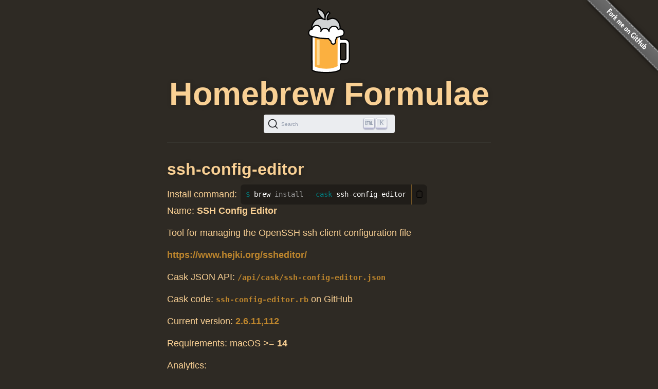

--- FILE ---
content_type: text/html; charset=utf-8
request_url: https://formulae.brew.sh/cask/ssh-config-editor
body_size: 2621
content:
<!DOCTYPE html>
<html lang="en">
  <head>
    <meta http-equiv="Content-Security-Policy"
          content="default-src 'none';
                    connect-src https://D9HG3G8GS4-dsn.algolia.net;
                    font-src data: https://fonts.gstatic.com;
                    img-src 'self' https://avatars2.githubusercontent.com https://avatars.githubusercontent.com;
                    object-src 'none';
                    
                    script-src 'self' 'unsafe-inline' https://cdnjs.cloudflare.com ;
                    style-src 'self' 'unsafe-inline' https://cdnjs.cloudflare.com;
                    
                    ">
    <meta http-equiv="Content-Type" content="text/html; charset=utf-8">
    <title>ssh-config-editor — Homebrew Formulae</title>
    <!-- Begin Jekyll SEO tag v2.8.0 -->
<meta name="generator" content="Jekyll v4.4.1">
<meta property="og:title" content="ssh-config-editor">
<meta property="og:locale" content="en_US">
<meta name="description" content="Homebrew’s package index">
<meta property="og:description" content="Homebrew’s package index">
<meta property="og:site_name" content="Homebrew Formulae">
<meta property="og:image" content="/assets/img/homebrew-256x256.png">
<meta property="og:type" content="website">
<meta name="twitter:card" content="summary_large_image">
<meta property="twitter:image" content="/assets/img/homebrew-256x256.png">
<meta property="twitter:title" content="ssh-config-editor">
<meta name="twitter:site" content="@MacHomebrew">
<meta property="article:publisher" content="https://www.facebook.com/machomebrew/">
<script type="application/ld+json">
{"@context":"https://schema.org","@type":"WebPage","description":"Homebrew’s package index","headline":"ssh-config-editor","image":"/assets/img/homebrew-256x256.png","publisher":{"@type":"Organization","logo":{"@type":"ImageObject","url":"/assets/img/homebrew.svg"}},"url":"/cask/ssh-config-editor"}</script>
<!-- End Jekyll SEO tag -->

    <meta name="viewport" content="width=device-width">
    <link rel="icon" href="/assets/img/favicon.ico" sizes="48x48">
    <link rel="icon" href="/assets/img/homebrew.svg" sizes="any" type="image/svg+xml">
    <link rel="apple-touch-icon" href="/assets/img/apple-touch-icon.png">
    <link rel="stylesheet" href="/assets/css/style.css" type="text/css" media="screen">
    <link rel="preconnect" href="https://D9HG3G8GS4-dsn.algolia.net" crossorigin>
    <link rel="preload" href="https://cdnjs.cloudflare.com/ajax/libs/docsearch-css/3.9.0/style.min.css" integrity="sha512-sIgq4M6w/5zPkFzkEpaTuKtZnko/4fsTWj/4XcsVLfpj5q68YkybfOxxLidjo5yZ16dsidABSz4RaapCvzbntQ==" crossorigin="anonymous" referrerpolicy="no-referrer" as="style" media="screen" onload="this.onload=null;this.rel='stylesheet'">
    </head>
  <body>
    <div id="wrap">
      <header id="header">
        <img alt="Homebrew Formulae logo" src="/assets/img/homebrew.svg" width="128" height="128">
        <h1><a href="/">Homebrew Formulae</a></h1>
        <div id="search-container"></div>

        </header>

      <main> 
        <div id="default">
  <h2>
    ssh-config-editor</h2>
<div class="install">
    <span class="label">Install command: </span>
    <div class="copyable"><figure class="highlight"><pre><code class="language-bash" data-lang="bash">brew <span class="nb">install</span> <span class="nt">--cask</span> ssh-config-editor</code></pre></figure></div>
</div>

<p class="names">Name:
    <strong>SSH Config Editor</strong></p>
<p class="desc">Tool for managing the OpenSSH ssh client configuration file</p>
<p class="homepage"><a rel="nofollow" href="https://www.hejki.org/ssheditor/">https://www.hejki.org/ssheditor/</a></p>

<p>Cask JSON API: <a rel="alternate" type="application/json" href="/api/cask/ssh-config-editor.json"><code>/api/cask/ssh-config-editor.json</code></a></p>

<p>Cask code: <a rel="alternate" target="_blank" href="https://github.com/Homebrew/homebrew-cask/blob/466f9383a23da0213d80328ca03384b7bc9b3c42/Casks/s/ssh-config-editor.rb"><code>ssh-config-editor.rb</code></a> on GitHub</p>

<p>Current version: <a rel="nofollow" href="https://hejki.org/download/ssheditor/SSHConfigEditor-112.dmg" title="Download for ssh-config-editor">2.6.11,112</a></p>
<p>Requirements: macOS &gt;= <strong>14</strong></p>

<p>Analytics:</p>
<table><tr>
        <th colspan="2">Installs (30 days)</th>
    </tr><tr>
        <td><code>ssh-config-editor</code></td>
        <td class="number-data">51</td>
    </tr><tr>
        <th colspan="2">Installs (90 days)</th>
    </tr><tr>
        <td><code>ssh-config-editor</code></td>
        <td class="number-data">153</td>
    </tr><tr>
        <th colspan="2">Installs (365 days)</th>
    </tr><tr>
        <td><code>ssh-config-editor</code></td>
        <td class="number-data">573</td>
    </tr>
</table>

</div>

        </main>
    </div>

    <aside>
      <a href="https://github.com/Homebrew/formulae.brew.sh">
        <img id="forkme" src="/assets/img/forkme_right_gray_6d6d6d.svg" alt="Fork me on GitHub">
      </a>
    </aside>
    <script>
      function loadLanguage(lang) {
        if (lang === null) {
          return;
        } else if (lang === 'en') {
          window.location.assign('/');
        } else {
          window.location.assign('/' + lang);
        }
      }

      function loadAnchors() {
        anchors.options = {
          placement: 'left',
          visible: 'hover',
        };
        anchors.add('#page > h2, #page > h3, #page > h4, #page > h5, #page > h6');
      };

      function loadSearch(lang, site) {
        docsearch(Object.assign(
          { searchParameters: { facetFilters: ['site: ' + site] } },
          { initialQuery: new URLSearchParams(window.location.search).get('search') },
          { placeholder: "Search Homebrew Formulae" },
          {"apiKey":"e3369d62b2366b374c54b2c5a2835a00","indexName":"brew_all","appId":"D9HG3G8GS4","container":"#search-container"}
        ));
      };

      

      let escapeHTML = (identity) => identity;

      if (window.trustedTypes && window.trustedTypes.createPolicy) {
        let policy = trustedTypes.createPolicy(
          "forceInner",
          {
            createHTML: (to_escape) => to_escape
          }
        );
        escapeHTML = (html) => policy.createHTML(html);
      };

      async function setupCopyables() {
        if (navigator.clipboard) {
          for (const element of document.getElementsByClassName('copyable')) {
            let text = element.innerText.trim();
            if (text.startsWith('$')) {
              text = text.substr(1).trimLeft();
            }


            const button = document.createElement('button');
            button.innerHTML = escapeHTML('📋');
            button.setAttribute('aria-label', 'Copy to clipboard');
            button.onclick = () => {
              navigator.clipboard.writeText(text);
              button.innerHTML = escapeHTML('✅');
              setTimeout(() => button.innerHTML=escapeHTML('📋'), 1000);
            }
            element.appendChild(button);
          }
        }
      }

      window.addEventListener("DOMContentLoaded", function() {
        setupCopyables();
      });
    </script>
    <script src="https://cdnjs.cloudflare.com/ajax/libs/anchor-js/5.0.0/anchor.min.js" 
            integrity="sha512-byAcNWVEzFfu+tZItctr+WIMUJvpzT2kokkqcBq+VsrM3OrC5Aj9E2gh+hHpU0XNA3wDmX4sDbV5/nkhvTrj4w==" 
            crossorigin="anonymous" 
            referrerpolicy="no-referrer"
            onload="loadAnchors()"
            async></script>
    <script src="https://cdnjs.cloudflare.com/ajax/libs/docsearch-js/3.9.0/umd/index.min.js" 
            integrity="sha512-GQvKUarIhGPpbful5R03aNwrhDKd/b+KdasOD9Uq0SFTZHJV14rly+Uss2pKazgeZz+G3JQ0wk1ximS6crma/w==" 
            crossorigin="anonymous" 
            referrerpolicy="no-referrer"
            onload="loadSearch('', 'formulae')"
            async></script>
  </body>
</html>
